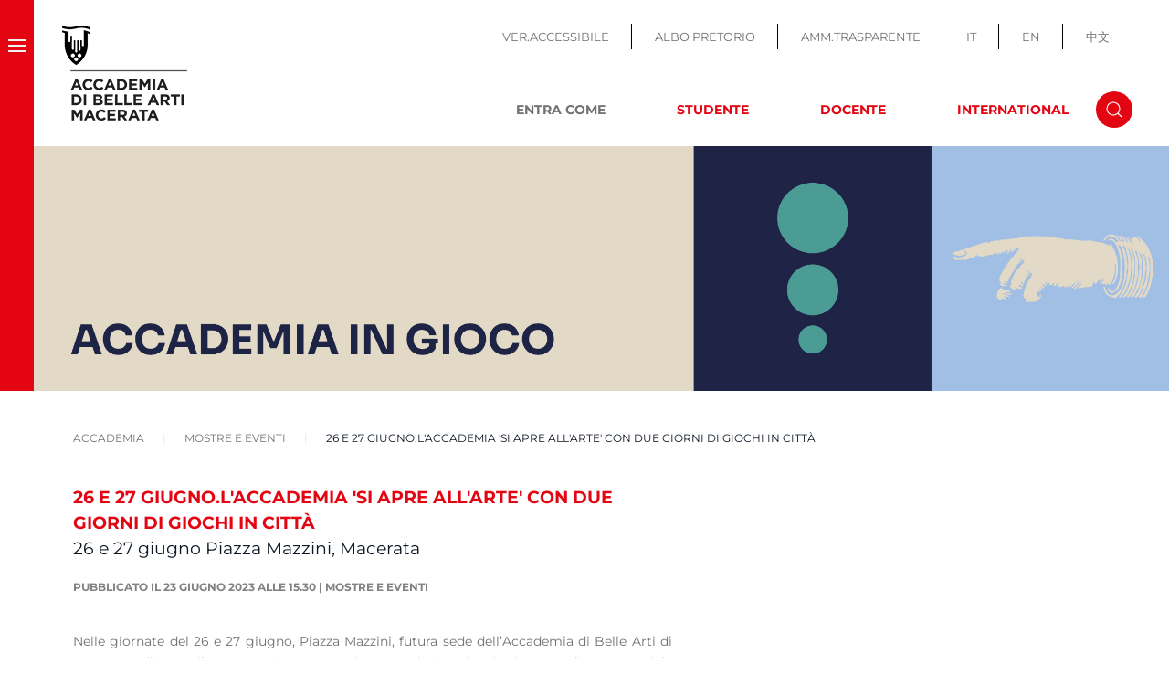

--- FILE ---
content_type: text/html; charset=utf-8
request_url: https://www.abamc.it/accademia/mostre-e-eventi/item/26-e-27-giugno-laccademia-si-apre-allarte-con-due-giorni-di-giochi-in-citta
body_size: 13903
content:
<!DOCTYPE html>
<html lang="it-it" dir="ltr">
    <head>
        <meta name="viewport" content="width=device-width, initial-scale=1">
        <link rel="icon" href="/images/images/favicon.png" sizes="any">
                <link rel="apple-touch-icon" href="/images/images/apple_touch_icon.png">
        <meta charset="utf-8">
	<meta name="generator" content="Joomla! - Open Source Content Management">
	<title>26 e 27 giugno.L'Accademia 'si apre all'arte' con due giorni di giochi in città - Accademia Belle Arti Macerata</title>
	<link href="/mostre-e-eventi/item/26-e-27-giugno-laccademia-si-apre-allarte-con-due-giorni-di-giochi-in-citta" rel="canonical">
	<link href="https://www.abamc.it/component/search/?layout=category&amp;Itemid=109&amp;task=item&amp;item_id=6047&amp;format=opensearch" rel="search" title="Vai Accademia Belle Arti Macerata" type="application/opensearchdescription+xml">
	<link href="/media/system/css/joomla-fontawesome.min.css?ver=4.2.6" rel="preload" as="style" onload="this.onload=null;this.rel='stylesheet'">
<link href="/media/vendor/joomla-custom-elements/css/joomla-alert.min.css?0.2.0" rel="stylesheet" />
	<link href="/media/zoo/elements/gallery/gallery.css?ver=20230309" rel="stylesheet" />
	<link href="/media/com_jce/site/css/content.min.css?badb4208be409b1335b815dde676300e" rel="stylesheet" />
	<link href="/plugins/system/cookiespolicynotificationbar/assets/css/cpnb-style.min.css" rel="stylesheet" media="all" />
	<link href="/templates/yootheme_child/css/theme.9.css?1700831936" rel="stylesheet" />
	<link href="/templates/yootheme_child/css/custom.css?4.2.6" rel="stylesheet" />
	<style>

/* BEGIN: Cookies Policy Notification Bar - J! system plugin (Powered by: Web357.com) */
.cpnb-outer { border-color: rgba(228, 5, 19, 1); }
.cpnb-outer.cpnb-div-position-top { border-bottom-width: 1px; }
.cpnb-outer.cpnb-div-position-bottom { border-top-width: 1px; }
.cpnb-outer.cpnb-div-position-top-left, .cpnb-outer.cpnb-div-position-top-right, .cpnb-outer.cpnb-div-position-bottom-left, .cpnb-outer.cpnb-div-position-bottom-right { border-width: 1px; }
.cpnb-message { color: #1f1f1f; }
.cpnb-message a { color: #e40513 }
.cpnb-button, .cpnb-button-ok, .cpnb-m-enableAllButton { -webkit-border-radius: 4px; -moz-border-radius: 4px; border-radius: 4px; font-size: 14px; color: #ffffff; background-color: rgba(102, 173, 43, 1); }
.cpnb-button:hover, .cpnb-button:focus, .cpnb-button-ok:hover, .cpnb-button-ok:focus, .cpnb-m-enableAllButton:hover, .cpnb-m-enableAllButton:focus { color: #ffffff; background-color: rgba(70, 133, 22, 1); }
.cpnb-button-decline, .cpnb-button-delete, .cpnb-button-decline-modal, .cpnb-m-DeclineAllButton { color: #ffffff; background-color: rgba(119, 31, 31, 1); }
.cpnb-button-decline:hover, .cpnb-button-decline:focus, .cpnb-button-delete:hover, .cpnb-button-delete:focus, .cpnb-button-decline-modal:hover, .cpnb-button-decline-modal:focus, .cpnb-m-DeclineAllButton:hover, .cpnb-m-DeclineAllButton:focus { color: #ffffff; background-color: rgba(175, 38, 20, 1); }
.cpnb-button-cancel, .cpnb-button-reload, .cpnb-button-cancel-modal { color: #ffffff; background-color: rgba(90, 90, 90, 1); }
.cpnb-button-cancel:hover, .cpnb-button-cancel:focus, .cpnb-button-reload:hover, .cpnb-button-reload:focus, .cpnb-button-cancel-modal:hover, .cpnb-button-cancel-modal:focus { color: #ffffff; background-color: rgba(54, 54, 54, 1); }
.cpnb-button-settings, .cpnb-button-settings-modal { color: #ffffff; background-color: rgba(90, 90, 90, 1); }
.cpnb-button-settings:hover, .cpnb-button-settings:focus, .cpnb-button-settings-modal:hover, .cpnb-button-settings-modal:focus { color: #ffffff; background-color: rgba(54, 54, 54, 1); }
.cpnb-button-more-default, .cpnb-button-more-modal { color: #ffffff; background-color: rgba(123, 138, 139, 1); }
.cpnb-button-more-default:hover, .cpnb-button-more-modal:hover, .cpnb-button-more-default:focus, .cpnb-button-more-modal:focus { color: #ffffff; background-color: rgba(105, 118, 119, 1); }
.cpnb-m-SaveChangesButton { color: #ffffff; background-color: rgba(133, 199, 136, 1); }
.cpnb-m-SaveChangesButton:hover, .cpnb-m-SaveChangesButton:focus { color: #ffffff; background-color: rgba(96, 153, 100, 1); }
@media only screen and (max-width: 600px) {
.cpnb-left-menu-toggle::after, .cpnb-left-menu-toggle-button {
content: "Categories";
}
}
/* END: Cookies Policy Notification Bar - J! system plugin (Powered by: Web357.com) */
</style>
<script src="/media/vendor/jquery/js/jquery.min.js?3.7.1"></script>
	<script src="/media/legacy/js/jquery-noconflict.min.js?04499b98c0305b16b373dff09fe79d1290976288"></script>
	<script type="application/json" class="joomla-script-options new">{"joomla.jtext":{"ERROR":"Errore","MESSAGE":"Messaggio","NOTICE":"Avviso","WARNING":"Attenzione","JCLOSE":"Chiudi","JOK":"OK","JOPEN":"Apri"},"system.paths":{"root":"","rootFull":"https:\/\/www.abamc.it\/","base":"","baseFull":"https:\/\/www.abamc.it\/"},"csrf.token":"779d5bd048044a76dc158a39ef5dff85"}</script>
	<script src="/media/system/js/core.min.js?9c761ae035a6bd778a710e6c0f5ff7de049b67a3"></script>
	<script src="/media/system/js/messages-es5.min.js?44e3f60beada646706be6569e75b36f7cf293bf9" nomodule defer></script>
	<script src="/media/system/js/messages.min.js?7425e8d1cb9e4f061d5e30271d6d99b085344117" type="module"></script>
	<script src="/media/zoo/assets/js/responsive.js?ver=20230309"></script>
	<script src="/components/com_zoo/assets/js/default.js?ver=20230309"></script>
	<script src="/media/zoo/elements/gallery/gallery.js?ver=20230309"></script>
	<script src="/plugins/system/cookiespolicynotificationbar/assets/js/cookies-policy-notification-bar.min.js"></script>
	<script src="/templates/yootheme/vendor/assets/uikit/dist/js/uikit.min.js?4.2.6"></script>
	<script src="/templates/yootheme/vendor/assets/uikit/dist/js/uikit-icons-makai.min.js?4.2.6"></script>
	<script src="/templates/yootheme/js/theme.js?4.2.6"></script>
	<script>document.addEventListener('DOMContentLoaded', function() {
            Array.prototype.slice.call(document.querySelectorAll('a span[id^="cloak"]')).forEach(function(span) {
                span.innerText = span.textContent;
            });
        });</script>
	<script>

// BEGIN: Cookies Policy Notification Bar - J! system plugin (Powered by: Web357.com)
var cpnb_config = {"w357_joomla_caching":1,"w357_position":"bottom","w357_show_close_x_icon":"1","w357_hide_after_time":"display_always","w357_duration":"60","w357_animate_duration":"1000","w357_limit":"0","w357_message":"Utilizziamo cookies per garantire il corretto funzionamento del sito, analizzare il nostro traffico e, ove previsto, fornire i servizi dei social media.\u003Cbr\u003EI cookies sono DISATTIVATI. Puoi scegliere se accettare l\u0027uso degli stessi o disattivarli.","w357_display_ok_btn":"1","w357_buttonText":"Ok, accetto!","w357_display_decline_btn":"1","w357_buttonDeclineText":"Disattiva","w357_display_cancel_btn":"0","w357_buttonCancelText":"Cancella","w357_display_settings_btn":"1","w357_buttonSettingsText":"Configura","w357_buttonMoreText":"Maggiori informazioni","w357_buttonMoreLink":"https:\/\/abamc.it\/cookie-policy","w357_display_more_info_btn":"1","w357_fontColor":"#1f1f1f","w357_linkColor":"#e40513","w357_fontSize":"13px","w357_backgroundColor":"rgba(255, 255, 255, 1)","w357_borderWidth":"1","w357_body_cover":"1","w357_overlay_state":"0","w357_overlay_color":"rgba(10, 10, 10, 0.3)","w357_height":"auto","w357_cookie_name":"cookiesDirective","w357_link_target":"_self","w357_popup_width":"800","w357_popup_height":"600","w357_customText":"\u003Ch1\u003ECookies Policy\u003C\/h1\u003E\r\n\u003Chr \/\u003E\r\n\u003Ch3\u003EInformazioni generali\u003C\/h3\u003E\r\n\u003Cp\u003EI cookies vengono utilizzati garantire il corretto funzionamento delle procedure e migliorare la propria esperienza di navigazione.\u003Cbr \/\u003EI cookies sono files di piccole dimensioni che vengono memorizzati sul computer ( o su altri devices abilitati alla navigazione come per esempio smartphone e tablet) quando si visita un sito. Normalmente un cookies contiene il nome del sito da cui proviene, la \u0027durata\u0027 (quanto tempo resta memorizzato sul device), e un valore che è normalmente un numero univoco generato in maniera casuale. I siti possono usare cookies generati dallo stesso, oppure da applicazioni di terze parti allo scopo di monitorare, controllare, personalizzare il sito durante la navigazione. I cookies possono essere anche usati per tracciare il modo nel quale il sito viene usato, oppure per mostrare annunci pertinenti alle proprie abitudini su altri siti.\u003C\/p\u003E\r\n\u003Ch3\u003EApp di terze parti\u003C\/h3\u003E\r\n\u003Cp\u003EI siti possono fare uso di servizi esterni (di terze parti). Tramite l\u0027uso queste app possono essere scaricati cookies anonimi nel browser che possono anche essere utilizzati dal nostro sito. Alcuni di questi servizi possono essere per esempio: Google, Facebook, Twitter, Adroll, MailChimp, Sucuri, Intercom e altri social network, agenzie di pubblicità, firewalls di sicurezza, compagnie di raccolta analitica dei dati, service providers. Questi servizi possono collezionare e usare dati come IP Address, HTTP Referrer, Unique Device Identifier e altri dati non riconducibili comunque a informazioni personali, e log del server.\u003C\/p\u003E\r\n\u003Chr \/\u003E","w357_more_info_btn_type":"link","w357_blockCookies":"1","w357_autoAcceptAfterScrolling":"0","w357_numOfScrolledPixelsBeforeAutoAccept":"300","w357_reloadPageAfterAccept":"0","w357_enableConfirmationAlerts":"0","w357_enableConfirmationAlertsForAcceptBtn":0,"w357_enableConfirmationAlertsForDeclineBtn":0,"w357_enableConfirmationAlertsForDeleteBtn":0,"w357_confirm_allow_msg":"Questa azione abiliterà tutti i Cookies memorizzati dal sito web. Sei sicuro di voler abilitare tutti i cookies dal tuo browser?","w357_confirm_delete_msg":"Questa azione rimuoverà tutti i cookies memorizzati dal sito web. Sei sicuro di disabilitare e cancellare tutti i cookies dal tuo browser?","w357_show_in_iframes":"0","w357_shortcode_is_enabled_on_this_page":0,"w357_base_url":"https:\/\/www.abamc.it\/","w357_current_url":"https:\/\/www.abamc.it\/accademia\/mostre-e-eventi\/item\/26-e-27-giugno-laccademia-si-apre-allarte-con-due-giorni-di-giochi-in-citta","w357_always_display":"0","w357_show_notification_bar":true,"w357_expiration_cookieSettings":"365","w357_expiration_cookieAccept":"365","w357_expiration_cookieDecline":"180","w357_expiration_cookieCancel":"3","w357_accept_button_class_notification_bar":"cpnb-accept-btn","w357_decline_button_class_notification_bar":"cpnb-decline-btn","w357_cancel_button_class_notification_bar":"cpnb-cancel-btn","w357_settings_button_class_notification_bar":"cpnb-settings-btn","w357_moreinfo_button_class_notification_bar":"cpnb-moreinfo-btn","w357_accept_button_class_notification_bar_modal_window":"cpnb-accept-btn-m","w357_decline_button_class_notification_bar_modal_window":"cpnb-decline-btn-m","w357_save_button_class_notification_bar_modal_window":"cpnb-save-btn-m","w357_buttons_ordering":"[\u0022ok\u0022,\u0022decline\u0022,\u0022cancel\u0022,\u0022settings\u0022,\u0022moreinfo\u0022]"};
// END: Cookies Policy Notification Bar - J! system plugin (Powered by: Web357.com)
</script>
	<script>

// BEGIN: Cookies Policy Notification Bar - J! system plugin (Powered by: Web357.com)
var cpnb_cookiesCategories = {"cookie_categories_group0":{"cookie_category_id":"required-cookies","cookie_category_name":"Required Cookies","cookie_category_description":"The Required or Functional cookies relate to the functionality of our websites and allow us to improve the service we offer to you through our websites, for example by allowing you to carry information across pages of our website to avoid you having to re-enter information, or by recognizing your preferences when you return to our website.","cookie_category_checked_by_default":"2","cookie_category_status":"1"},"cookie_categories_group1":{"cookie_category_id":"analytical-cookies","cookie_category_name":"Analytical Cookies","cookie_category_description":"Analytical cookies allow us to recognize and to count the number of visitors to our website, to see how visitors move around the website when they are using it and to record which content viewers view and are interested in. This helps us to determine how frequently particular pages and advertisements are visited and to determine the most popular areas of our website. This helps us to improve the service which we offer to you by helping us make sure our users are finding the information they are looking for, by providing anonymized demographic data to third parties in order to target advertising more appropriately to you, and by tracking the success of advertising campaigns on our website.","cookie_category_checked_by_default":"1","cookie_category_status":"1"},"cookie_categories_group2":{"cookie_category_id":"social-media-cookies","cookie_category_name":"Social Media","cookie_category_description":"These cookies allow you to share Website content with social media platforms (e.g., Facebook, Twitter, Instagram). We have no control over these cookies as they are set by the social media platforms themselves.","cookie_category_checked_by_default":"1","cookie_category_status":"1"},"cookie_categories_group3":{"cookie_category_id":"targeted-advertising-cookies","cookie_category_name":"Targeted Advertising Cookies","cookie_category_description":"Advertising and targeting cookies are used to deliver advertisements more relevant to you, but can also limit the number of times you see an advertisement and be used to chart the effectiveness of an ad campaign by tracking users’ clicks. They can also provide security in transactions. They are usually placed by third-party advertising networks with a website operator’s permission but can be placed by the operator themselves. They can remember that you have visited a website, and this information can be shared with other organizations, including other advertisers. They cannot determine who you are though, as the data collected is never linked to your profile. ","cookie_category_checked_by_default":"1","cookie_category_status":"1"}};
// END: Cookies Policy Notification Bar - J! system plugin (Powered by: Web357.com)
</script>
	<script>

// BEGIN: Cookies Policy Notification Bar - J! system plugin (Powered by: Web357.com)
var cpnb_manager = {"w357_m_modalState":"1","w357_m_floatButtonState":"0","w357_m_floatButtonPosition":"bottom_left","w357_m_HashLink":"cookies","w357_m_modal_menuItemSelectedBgColor":"rgba(200, 200, 200, 1)","w357_m_saveChangesButtonColorAfterChange":"rgba(13, 92, 45, 1)","w357_m_floatButtonIconSrc":"https:\/\/www.abamc.it\/media\/plg_system_cookiespolicynotificationbar\/icons\/cpnb-cookies-manager-icon-1-64x64.png","w357_m_FloatButtonIconType":"image","w357_m_FloatButtonIconFontAwesomeName":"fas fa-cookie-bite","w357_m_FloatButtonIconFontAwesomeSize":"fa-lg","w357_m_FloatButtonIconFontAwesomeColor":"rgba(61, 47, 44, 0.84)","w357_m_FloatButtonIconUikitName":"cog","w357_m_FloatButtonIconUikitSize":"1","w357_m_FloatButtonIconUikitColor":"rgba(61, 47, 44, 0.84)","w357_m_floatButtonText":"Cookies Manager","w357_m_modalHeadingText":"Advanced Cookie Settings","w357_m_checkboxText":"Abilitato","w357_m_lockedText":"(Locked)","w357_m_EnableAllButtonText":"Allow All Cookies","w357_m_DeclineAllButtonText":"Decline All Cookies","w357_m_SaveChangesButtonText":"Save Settings","w357_m_confirmationAlertRequiredCookies":"These cookies are strictly necessary for this website. You can\u0027t disable this category of cookies. Thank you for understanding!"};
// END: Cookies Policy Notification Bar - J! system plugin (Powered by: Web357.com)
</script>
	<script>window.yootheme ||= {}; var $theme = yootheme.theme = {"i18n":{"close":{"label":"Close"},"totop":{"label":"Back to top"},"marker":{"label":"Open"},"navbarToggleIcon":{"label":"Open menu"},"paginationPrevious":{"label":"Previous page"},"paginationNext":{"label":"Next page"},"searchIcon":{"toggle":"Open Search","submit":"Submit Search"},"slider":{"next":"Next slide","previous":"Previous slide","slideX":"Slide %s","slideLabel":"%s of %s"},"slideshow":{"next":"Next slide","previous":"Previous slide","slideX":"Slide %s","slideLabel":"%s of %s"},"lightboxPanel":{"next":"Next slide","previous":"Previous slide","slideLabel":"%s of %s","close":"Close"}}};</script>

    
<!-- BEGIN: Google Analytics -->
<script>console.log("Google analytics javascript code goes here...")</script>
<!-- END: Google Analytics -->

<!-- BEGIN: Facebook -->
<script>console.log("Facebook javascript code goes here...")</script>
<!-- END: Facebook -->
</head>
    <body class="  ">

        
        
        <div class="tm-page">

                        


<header class="tm-header-mobile uk-hidden@m" uk-header>


    
        <div class="uk-navbar-container">

            <div class="uk-container uk-container-expand">
                <nav class="uk-navbar" uk-navbar="{&quot;container&quot;:&quot;.tm-header-mobile&quot;,&quot;boundary&quot;:&quot;.tm-header-mobile .uk-navbar-container&quot;}">

                                        <div class="uk-navbar-left">

                                                    <a href="https://www.abamc.it/" aria-label="Torna alla Home" class="uk-logo uk-navbar-item">
    <picture>
<source type="image/webp" srcset="/templates/yootheme/cache/bc/logo_abamc_mobile-bc3078f7.webp 180w" sizes="(min-width: 180px) 180px">
<img alt="ABAMC" loading="eager" src="/templates/yootheme/cache/4b/logo_abamc_mobile-4b05fd67.png" width="180" height="60">
</picture></a>
                        
                        
                    </div>
                    
                    
                                        <div class="uk-navbar-right">

                                                    <a uk-toggle href="#tm-dialog-mobile" class="uk-navbar-toggle">

        
        <div uk-navbar-toggle-icon></div>

        
    </a>
                        
                        

                    </div>
                    
                </nav>
            </div>

        </div>

    



        <div id="tm-dialog-mobile" uk-offcanvas="container: true; overlay: true" mode="slide" flip>
        <div class="uk-offcanvas-bar uk-flex uk-flex-column">

                        <button class="uk-offcanvas-close uk-close-large" type="button" uk-close uk-toggle="cls: uk-close-large; mode: media; media: @s"></button>
            
                        <div class="uk-margin-auto-bottom">
                
<div class="uk-grid uk-child-width-1-1" uk-grid>    <div>
<div class="uk-panel" id="module-menu-dialog-mobile">

    
    
<ul class="uk-nav uk-nav-default">
    
	<li class="item-101"><a href="/"> Home</a></li>
	<li class="item-103 uk-active uk-parent"><a href="/accademia"> Accademia</a>
	<ul class="uk-nav-sub">

		<li class="item-104"><a href="/accademia/organi-istituzionali"> Organi Istituzionali</a></li>
		<li class="item-105"><a href="/accademia/segreteria-e-strutture"> Segreteria e Strutture</a></li>
		<li class="item-106"><a href="/accademia/ufficio-stampa"> Ufficio Stampa</a></li>
		<li class="item-107"><a href="/accademia/accademici-onorari"> Accademici Onorari</a></li>
		<li class="item-109 uk-active"><a href="/accademia/mostre-e-eventi"> Mostre e Eventi</a></li>
		<li class="item-110"><a href="/accademia/bandi-istituzionali"> Bandi Istituzionali</a></li>
		<li class="item-111"><a href="/accademia/bandi-artistici"> Bandi Artistici</a></li>
		<li class="item-441"><a href="/accademia/abamc-50"> ABAMC 50°</a></li></ul></li>
	<li class="item-112 uk-parent"><a href="/segreteria"> Segreteria</a>
	<ul class="uk-nav-sub">

		<li class="item-485"><a href="/segreteria/immatricolazioni-iscrizioni"> Immatricolazioni / Iscrizioni</a></li>
		<li class="item-130"><a href="/segreteria/comunicazioni"> Comunicazioni</a></li>
		<li class="item-131"><a href="/segreteria/modulistica"> Modulistica e scadenziari</a></li>
		<li class="item-132"><a href="/segreteria/trasferimenti"> Trasferimenti</a></li>
		<li class="item-406"><a href="/segreteria/24-c-f-u"> 24 C.F.U.</a></li>
		<li class="item-138"><a href="/segreteria/segreteria-docenti"> Segreteria docenti</a></li></ul></li>
	<li class="item-113 uk-parent"><a href="/offerta-formativa"> Offerta formativa</a>
	<ul class="uk-nav-sub">

		<li class="item-408"><a href="/offerta-formativa/dipartimenti-e-scuole"> Dipartimenti e Scuole</a></li>
		<li class="item-141"><a href="/offerta-formativa/orientamento"> Orientamento</a></li></ul></li>
	<li class="item-143 uk-parent"><a href="/didattica"> Didattica</a>
	<ul class="uk-nav-sub">

		<li class="item-366"><a href="/didattica/manifesto-degli-studi"> Manifesto degli Studi</a></li>
		<li class="item-129"><a href="/didattica/docenti-e-discipline"> Docenti e discipline</a></li>
		<li class="item-145"><a href="/didattica/orario-lezioni"> Orario lezioni e sedi</a></li>
		<li class="item-337"><a href="/didattica/calendario-esami-e-tesi"> Calendario Esami e Tesi</a></li>
		<li class="item-144"><a href="/didattica/calendario-a-a"> Calendario A.A.</a></li>
		<li class="item-288"><a href="/didattica/didattica-a-distanza"> Didattica a distanza</a></li></ul></li>
	<li class="item-114 uk-parent"><a href="/international"> International</a>
	<ul class="uk-nav-sub">

		<li class="item-146"><a href="/international/comunicazioni"> Comunicazioni</a></li>
		<li class="item-147"><a href="/international/info-generali-faq"> Info generali &amp; FAQ</a></li>
		<li class="item-151"><a href="/international/bando-e-modulistica"> Bando e Modulistica</a></li>
		<li class="item-513"><a href="/international/lista-partner"> Lista partner</a></li>
		<li class="item-150"><a href="/international/diploma-supplement-label"> Diploma supplement label - Guida ETCS</a></li>
		<li class="item-514"><a href="/international/feedback-mobilita-erasmus"> Feedback Mobilità Erasmus</a></li></ul></li>
	<li class="item-164 uk-nav-divider"></li>
	<li class="item-158"><a href="/biblioteca"> Biblioteca</a></li>
	<li class="item-405"><a href="/infopoint"> Infopoint</a></li>
	<li class="item-159"><a href="/gaba-mc"> GABA.MC</a></li>
	<li class="item-160"><a href="/gaba-mc-young"> GABA.MC Young</a></li>
	<li class="item-161"><a href="/mediateca"> Mediateca</a></li>
	<li class="item-439"><a href="/accademia-in-gioco"> ACCADEMIA IN GIOCO</a></li>
	<li class="item-165 uk-nav-divider"></li>
	<li class="item-154"><a href="/servizi-studenti"> Servizi Studenti</a></li>
	<li class="item-125"><a href="/servizi-docenti"> Servizi Docenti</a></li>
	<li class="item-162"><a href="http://trasparenza.abamc.it/" target="_blank" class="uk-hidden@m"> Amm.Trasparente</a></li>
	<li class="item-163"><a href="https://www.servizi2.isidata.net/AlboPretorio/docindex/?CIP=MCAC" target="_blank" class="uk-hidden@m"> Albo Pretrorio</a></li>
	<li class="item-261"><a href="/?accessibility=toggle" class="uk-hidden@m accessibile-button"> Ver.Accessibile</a></li></ul>

</div>
</div>    <div>
<div class="uk-panel menu-fisso" id="module-193">

    
    
<ul class="menu-top uk-nav uk-nav-default">
    
	<li class="item-419"><a href="https://www.abamc.it"> IT</a></li>
	<li class="item-420"><a href="https://abamc.it/en/"> EN</a></li>
	<li class="item-421"><a href="https://www.abamc.it/zh"> 中文</a></li></ul>

</div>
</div>    <div>
<div class="uk-panel" id="module-tm-4">

    
    

    <form id="search-tm-4" action="/accademia/mostre-e-eventi/item/26-e-27-giugno-laccademia-si-apre-allarte-con-due-giorni-di-giochi-in-citta" method="post" role="search" class="uk-search uk-search-default uk-width-1-1"><span uk-search-icon></span><input name="searchword" placeholder="Cerca" minlength="3" aria-label="Cerca" type="search" class="uk-search-input"><input type="hidden" name="task" value="search"><input type="hidden" name="option" value="com_search"><input type="hidden" name="Itemid" value="109"></form>






</div>
</div></div>
            </div>
            
            
        </div>
    </div>
    
    
    

</header>





<div class="tm-header uk-visible@m" uk-header>



    
        <div class="uk-navbar-container">

            <div class="uk-container uk-container-expand uk-padding-remove-left">
                <nav class="uk-navbar" uk-navbar="{&quot;align&quot;:&quot;left&quot;,&quot;container&quot;:&quot;.tm-header&quot;,&quot;boundary&quot;:&quot;.tm-header .uk-navbar-container&quot;}">

                                        <div class="uk-navbar-left">
                        
                                                    <a uk-toggle href="#tm-dialog" class="uk-navbar-toggle">

        
        <div uk-navbar-toggle-icon></div>

        
    </a>
                        
                                                    <a href="https://www.abamc.it/" aria-label="Torna alla Home" class="uk-logo uk-navbar-item">
    <picture>
<source type="image/webp" srcset="/templates/yootheme/cache/d8/logo_abamc-d8843b27.webp 150w" sizes="(min-width: 150px) 150px">
<img alt="ABAMC" loading="eager" src="/templates/yootheme/cache/33/logo_abamc-33724d6a.png" width="150" height="130">
</picture></a>
                        
                       

                        
                    </div>
                    
                    
                                        <div class="uk-navbar-right">

                        
                                                    
<ul class="menu-top uk-navbar-nav" id="module-97">
    
	<li class="item-120"><a href="/?accessibility=toggle" class="accessibile-button"> VER.ACCESSIBILE</a></li>
	<li class="item-121"><a href="https://servizi13.isidata.net/albopretorio/docindex/DOC.aspx?CIP=MCAC" target="_blank"> ALBO PRETORIO</a></li>
	<li class="item-122"><a href="http://trasparenza.abamc.it/" target="_blank"> AMM.TRASPARENTE</a></li>
	<li class="item-276"><a href="https://www.abamc.it"> IT</a></li>
	<li class="item-277"><a href="https://abamc.it/en/"> EN</a></li>
	<li class="item-375"><a href="https://www.abamc.it/zh"> 中文</a></li></ul>

<div class="uk-navbar-item toggle-cerca" id="module-100">

    
    
<div class="uk-margin-remove-last-child custom" ><div class="uk-block-inline"><strong>ENTRA COME</strong>
<div class="h_line">&nbsp;</div>
<a href="/homepage-studente" class="link-red link-studente">STUDENTE</a>
<div class="h_line">&nbsp;</div>
<a href="/homepage-docente" class="link-red link-docente">DOCENTE</a>
<div class="h_line">&nbsp;</div>
<a href="/homepage-international" class="link-red link-international">INTERNATIONAL</a></div></div>

</div>


    <a class="uk-navbar-toggle" id="module-tm-3" href="#search-tm-3-modal" uk-search-icon uk-toggle></a>

    <div id="search-tm-3-modal" class="uk-modal-full" uk-modal="container: true">
        <div class="uk-modal-dialog uk-flex uk-flex-center uk-flex-middle" uk-height-viewport>
            <button class="uk-modal-close-full uk-close-large" type="button" uk-close uk-toggle="cls: uk-modal-close-full uk-close-large uk-modal-close-default; mode: media; media: @s"></button>
            <div class="uk-search uk-search-large">
                <form id="search-tm-3" action="/accademia/mostre-e-eventi/item/26-e-27-giugno-laccademia-si-apre-allarte-con-due-giorni-di-giochi-in-citta" method="post" role="search" class="uk-search uk-search-large"><input name="searchword" placeholder="Cerca" minlength="3" aria-label="Cerca" type="search" class="uk-search-input uk-text-center" autofocus><input type="hidden" name="task" value="search"><input type="hidden" name="option" value="com_search"><input type="hidden" name="Itemid" value="109"></form>            </div>
        </div>
    </div>







                                                                    </div>
                    
                </nav>
            </div>

        </div>

    






        <div id="tm-dialog" uk-offcanvas="container: true" mode="reveal">
        <div class="uk-offcanvas-bar uk-flex uk-flex-column">

            <button class="uk-offcanvas-close uk-close-large" type="button" uk-close uk-toggle="cls: uk-close-large; mode: media; media: @s"></button>

                        <div class="uk-margin-auto-bottom">
                
<div class="uk-grid uk-child-width-1-1">    <div>
<div class="uk-panel" id="module-menu-dialog">

    
    
<ul class="uk-nav uk-nav-default">
    
	<li class="item-101"><a href="/"> Home</a></li>
	<li class="item-103 uk-active uk-parent"><a href="/accademia"> Accademia</a>
	<ul class="uk-nav-sub">

		<li class="item-104"><a href="/accademia/organi-istituzionali"> Organi Istituzionali</a></li>
		<li class="item-105"><a href="/accademia/segreteria-e-strutture"> Segreteria e Strutture</a></li>
		<li class="item-106"><a href="/accademia/ufficio-stampa"> Ufficio Stampa</a></li>
		<li class="item-107"><a href="/accademia/accademici-onorari"> Accademici Onorari</a></li>
		<li class="item-109 uk-active"><a href="/accademia/mostre-e-eventi"> Mostre e Eventi</a></li>
		<li class="item-110"><a href="/accademia/bandi-istituzionali"> Bandi Istituzionali</a></li>
		<li class="item-111"><a href="/accademia/bandi-artistici"> Bandi Artistici</a></li>
		<li class="item-441"><a href="/accademia/abamc-50"> ABAMC 50°</a></li></ul></li>
	<li class="item-112 uk-parent"><a href="/segreteria"> Segreteria</a>
	<ul class="uk-nav-sub">

		<li class="item-485"><a href="/segreteria/immatricolazioni-iscrizioni"> Immatricolazioni / Iscrizioni</a></li>
		<li class="item-130"><a href="/segreteria/comunicazioni"> Comunicazioni</a></li>
		<li class="item-131"><a href="/segreteria/modulistica"> Modulistica e scadenziari</a></li>
		<li class="item-132"><a href="/segreteria/trasferimenti"> Trasferimenti</a></li>
		<li class="item-406"><a href="/segreteria/24-c-f-u"> 24 C.F.U.</a></li>
		<li class="item-138"><a href="/segreteria/segreteria-docenti"> Segreteria docenti</a></li></ul></li>
	<li class="item-113 uk-parent"><a href="/offerta-formativa"> Offerta formativa</a>
	<ul class="uk-nav-sub">

		<li class="item-408"><a href="/offerta-formativa/dipartimenti-e-scuole"> Dipartimenti e Scuole</a></li>
		<li class="item-141"><a href="/offerta-formativa/orientamento"> Orientamento</a></li></ul></li>
	<li class="item-143 uk-parent"><a href="/didattica"> Didattica</a>
	<ul class="uk-nav-sub">

		<li class="item-366"><a href="/didattica/manifesto-degli-studi"> Manifesto degli Studi</a></li>
		<li class="item-129"><a href="/didattica/docenti-e-discipline"> Docenti e discipline</a></li>
		<li class="item-145"><a href="/didattica/orario-lezioni"> Orario lezioni e sedi</a></li>
		<li class="item-337"><a href="/didattica/calendario-esami-e-tesi"> Calendario Esami e Tesi</a></li>
		<li class="item-144"><a href="/didattica/calendario-a-a"> Calendario A.A.</a></li>
		<li class="item-288"><a href="/didattica/didattica-a-distanza"> Didattica a distanza</a></li></ul></li>
	<li class="item-114 uk-parent"><a href="/international"> International</a>
	<ul class="uk-nav-sub">

		<li class="item-146"><a href="/international/comunicazioni"> Comunicazioni</a></li>
		<li class="item-147"><a href="/international/info-generali-faq"> Info generali &amp; FAQ</a></li>
		<li class="item-151"><a href="/international/bando-e-modulistica"> Bando e Modulistica</a></li>
		<li class="item-513"><a href="/international/lista-partner"> Lista partner</a></li>
		<li class="item-150"><a href="/international/diploma-supplement-label"> Diploma supplement label - Guida ETCS</a></li>
		<li class="item-514"><a href="/international/feedback-mobilita-erasmus"> Feedback Mobilità Erasmus</a></li></ul></li>
	<li class="item-164 uk-nav-divider"></li>
	<li class="item-158"><a href="/biblioteca"> Biblioteca</a></li>
	<li class="item-405"><a href="/infopoint"> Infopoint</a></li>
	<li class="item-159"><a href="/gaba-mc"> GABA.MC</a></li>
	<li class="item-160"><a href="/gaba-mc-young"> GABA.MC Young</a></li>
	<li class="item-161"><a href="/mediateca"> Mediateca</a></li>
	<li class="item-439"><a href="/accademia-in-gioco"> ACCADEMIA IN GIOCO</a></li>
	<li class="item-165 uk-nav-divider"></li>
	<li class="item-154"><a href="/servizi-studenti"> Servizi Studenti</a></li>
	<li class="item-125"><a href="/servizi-docenti"> Servizi Docenti</a></li>
	<li class="item-162"><a href="http://trasparenza.abamc.it/" target="_blank" class="uk-hidden@m"> Amm.Trasparente</a></li>
	<li class="item-163"><a href="https://www.servizi2.isidata.net/AlboPretorio/docindex/?CIP=MCAC" target="_blank" class="uk-hidden@m"> Albo Pretrorio</a></li>
	<li class="item-261"><a href="/?accessibility=toggle" class="uk-hidden@m accessibile-button"> Ver.Accessibile</a></li></ul>

</div>
</div></div>
            </div>
            
            
        </div>
    </div>
    
    
    


</div>

            
            
<div id="module-128" class="builder"><!-- Builder #module-128 -->
<div class="slideshow uk-section-default uk-section uk-section-small uk-padding-remove-top">
    
        
        
        
            
                
                    <div class="uk-grid tm-grid-expand uk-child-width-1-1 uk-grid-margin">
<div class="uk-width-1-1@m">
    
        
            
            
            
                
                    
<div uk-slideshow="ratio: 243:44; minHeight: 250;">
    <div class="uk-position-relative">
        
            <ul class="uk-slideshow-items">                                <li class="el-item" >
                    


        <div class="uk-position-cover uk-animation-kenburns uk-animation-reverse uk-transform-origin-center-left">    
        <picture>
<source type="image/webp" srcset="/templates/yootheme/cache/b2/head_18-b2009ae0.webp 768w, /templates/yootheme/cache/89/head_18-89b95de1.webp 1024w, /templates/yootheme/cache/eb/head_18-ebe0f3c6.webp 1113w, /templates/yootheme/cache/83/head_18-838b144a.webp 1114w" sizes="(max-aspect-ratio: 1114/204) 546vh">
<img src="/templates/yootheme/cache/40/head_18-4028a65d.jpeg" width="1114" height="204" class="el-image" alt loading="lazy" uk-cover>
</picture>        
        </div>    



                </li>
                            </ul>
        
                <div class="uk-visible@s"><a class="el-slidenav uk-position-medium uk-position-center-left" href="#" uk-slidenav-previous uk-slideshow-item="previous"></a><a class="el-slidenav uk-position-medium uk-position-center-right" href="#" uk-slidenav-next uk-slideshow-item="next"></a></div>        
                
<div class="uk-position-bottom-left uk-position-medium uk-visible@s">
<ul class="el-nav uk-slideshow-nav uk-dotnav" uk-margin>        <li uk-slideshow-item="0">
        <a href="#"></a>
    </li>
    </ul>
</div>        
    </div>
    
</div>
                
            
        
    
</div></div>
                
            
        
    
</div></div>

            
            <div id="tm-main"  class="tm-main uk-section uk-section-default" uk-height-viewport="expand: true">
                <div class="uk-container">

                    
                            
            
            <div id="system-message-container" aria-live="polite"></div>

            </div>
	<style>
		#module-128, #module-161, #module-162, #module-163, #module-122, #module-215 {
			display:none;
		}
		div#tm-main {
			padding-top: 0px;
		}
	
	</style>
	<div class="yoo-zoo content-abamc content-abamc-26-e-27-giugno-laccademia-si-apre-allarte-con-due-giorni-di-giochi-in-citta uk-grid-match" uk-grid>
						
			<div class="uk-width-1-1">
				<div class="uk-panel lato-ab">
					
					
<div class="uk-margin element element-image">
	
	<a href="/mostre-e-eventi/item/26-e-27-giugno-laccademia-si-apre-allarte-con-due-giorni-di-giochi-in-citta"   title="26 e 27 giugno.L&#039;Accademia &#039;si apre all&#039;arte&#039; con due giorni di giochi in città"  ><img src="https://www.abamc.it/media/zoo/images/1114x240_accademiagioco_26-27_8ab0cdff27c82a5dcc18ec4bd967416a.jpg" title="26 e 27 giugno.L&#039;Accademia &#039;si apre all&#039;arte&#039; con due giorni di giochi in città" alt="26 e 27 giugno.L'Accademia 'si apre all'arte' con due giorni di giochi in città" width="2321" height="500" /></a>
</div>
				</div>
		</div>
		
		<div class="uk-width-1-1 ">
		<div class="uk-container">
		
			

<nav class="uk-margin-medium-bottom" aria-label="Breadcrumb">
    <ul class="uk-breadcrumb" vocab="https://schema.org/" typeof="BreadcrumbList">
    
            <li property="itemListElement" typeof="ListItem">            <a href="/accademia" property="item" typeof="WebPage"><span property="name">Accademia</span></a>
            <meta property="position" content="1">
            </li>    
            <li property="itemListElement" typeof="ListItem">            <a href="/accademia/mostre-e-eventi" property="item" typeof="WebPage"><span property="name">Mostre e Eventi</span></a>
            <meta property="position" content="2">
            </li>    
            <li property="itemListElement" typeof="ListItem">            <span property="name">26 e 27 giugno.L'Accademia 'si apre all'arte' con due giorni di giochi in città</span>            <meta property="position" content="3">
            </li>    
    </ul>
</nav>
			<div uk-grid class="uk-margin-medium-top">
				<div class="uk-width-3-5@m">
										<h1 class="uk-text-lead  uk-margin-remove titolo-pagina ">
						 26 e 27 giugno.L'Accademia 'si apre all'arte' con due giorni di giochi in città 					</h1>
																				<p class="uk-text-second-lead uk-margin-remove">
						 26 e 27 giugno 
 Piazza Mazzini, Macerata 					</p>
															<p class="uk-article-meta ">
						<span class="element element-itempublish_up first">
	Pubblicato il  23 Giugno 2023 alle 15.30</span>

|
<span class="element element-itemprimarycategory last">
	 <a href="/mostre-e-eventi">Mostre e eventi</a></span>

</p>
					<!--<p class="uk-text-second-lead uk-margin-remove">
					
					</p> -->
										<div class="uk-margin-medium-top uk-text-justify">
													 <p>Nelle giornate del 26 e 27 giugno, Piazza Mazzini, futura sede dell’Accademia di Belle Arti di Macerata, diventa il centro del progetto ‘Accademia in Gioco’. Si tratta di uno speciale programma che ha visto coinvolti durante l’anno accademico un gruppo di studenti provenienti da differenti corsi di studio che, incontrando professionisti dell’arte e della gamification, si sono formati al fine di progettare un intervento di arte pubblica a carattere ludico per la città di Macerata.&nbsp;</p>
<p>È nato così il gioco che ciascun cittadino di Macerata può fare.&nbsp; In questi giorni, infatti, la città si trasforma in una plancia di gioco! Per giocare bisogna scegliere un percorso tra quelli indicati sulla mappa disponibile presso il nostro point e in tantissime attività commerciali che hanno aderito alla nostra iniziativa. Percorretelo fino a raggiungere Piazza Mazzini. L’importante è non arrivare a mani vuote! L’obbiettivo è portarci un oggetto dello stesso colore del percorso da voi scelto. Avrete così la possibilità di far parte di un’opera d’arte corale.&nbsp;</p>
<p>E naturalmente, riceverete anche voi un PREMIO con la vostra idea d’opera d’arte!</p>
<p><strong>Progetto ideato da</strong>: Gauri Abbattista, Daniele Antonielli, Michele Barone, Alejandra Boni, Alessia Bruno, Sara Capone, Roberto Carboni, Benedetta Felci, Cecilia Finessi, Petra Gobeo, Eleni Kougioumoutzaki, Eleonora Picilli, Maria Teresa Poloni, Alessandro Sallusti, Alice Salta, Leonardo Sassi, Antonella Soldovieri, Elena Spagnoli, Nazarena Tremonti.</p>
<p><strong>Accademia in Gioco</strong> è un programma e un progetto ideato da Maria Letizia Paiato&nbsp;e&nbsp;Federica Giulianini, con la collaborazione di&nbsp;Vittoria Coen.</p>
<p><strong>Sono stati docenti di Accademia in Gioco gli artisti, professionisti dell’arte e della gamification</strong>: Antonella Sbrilli, Fabrizio Fantini, Loredana Finicelli, Bianco-Valente, Massimiliano Verdino, Chiara Di Egidio, Giovanni Gaggia, Paolo Bini, Mascia Ignazi, Fabio Viola, Laurina Paperina, Bruno Fantelli, Luigi Russo e Luigi Coccia e Federico Pierlorenzi&nbsp; (Play Life Academy e Palestra di Giochi)</p>
<p><strong>Hanno aderito le attività commerciali</strong>:&nbsp;Friends caffè, Paninoteca ai cancelli, Bar Ezio, Pizzeria Roberto, Mamò, Scarabocchiando, Towanda, Tabaccheria Marcatili, Calzedonia, Samo- fuori dal corso, CASB- Biblioteca Didattica d’Ateneo, Cabaret, Romcafè, Basquiat, Di Gusto, Tabaccheria Giacomini, Maga Cacao, Lord Bio-dalla natura al piatto, Pizzeria al Casolare, Spiriti conviviali, Ristorante da Silvano, Pizzeria Scalette, Osteria dei Fiori, Moa Project, Cippitelli, Istanbul Pause Kebab, Tabaccheria N.7, Caffè del Corso, Giunti al Punto Librerie, Bar Mercurio, l’angolo del gusto, Gelateria Very Nice, Bazar 48, Mcfast, Ferretti -cornici, Biancheria Astolfi Franca, Feltrinelli Librerie, Talmone dal 1920,Pizzeria del Corso, Spriz&amp;amp;Chips, Spulla, Bar Duomo, Giacometti e Antonello-casa editrice e libreria, Centrale Macerata.</p>
<br />
<p><em>L’iniziativa si svolge nell’ambito del Cinquantesimo dell’Istituzione, dedicato alla memoria di&nbsp;Luigi Pagliarini, grande professore dell’Accademia di Belle Arti di Macerata, illustre artista, uomo colto e visionario che ha dedicato la sua vita all’arte e all’insegnamento, scomparso lo scorso 30 marzo 2023.</em></p> 											</div>
																					<div class="uk-margin-medium-top">
							
<div class="uk-margin element element-gallery">
	<div class="zoo-gallery" id="cc36c6dc-2e6b-487c-ab1c-d5fe0838daab-69770390e7237">
	<div class="zoo-gallery-wall clearfix margin " uk-lightbox>
		
			
			<a class="thumb uk-inline" href="https://www.abamc.it/images/ARCHIVIO_NEWS/2023/06/ACCADEMIA IN GIOCO/ABAINGIOCO 3.jpg"  ><img src="https://www.abamc.it/media/zoo/images/ABAINGIOCO 3_fc541900c89b383d0d3fd692976830b6.jpg" width="130" height="130" alt="ABAINGIOCO 3.jpg" /></a>

		
			
			<a class="thumb uk-inline" href="https://www.abamc.it/images/ARCHIVIO_NEWS/2023/06/ACCADEMIA IN GIOCO/ABAingioco2.jpg"  ><img src="https://www.abamc.it/media/zoo/images/ABAingioco2_0b57491dd76c3d81af2ac41e382db705.jpg" width="130" height="130" alt="ABAingioco2.jpg" /></a>

		
	</div>
</div>
</div>
						</div>
										
					
				</div>
				<div class="uk-width-2-5@m">
															<div class="divcontainer-youtube">
						  					</div>
									</div>
			</div>
		</div>
	</div>
</div>
			
	</div>
	<div class="uk-container">

            
                        
                </div>
            </div>
            
            
<div id="module-104" class="builder"><!-- Builder #module-104 -->
<div class="uk-section-default uk-section uk-section-small">
    
        
        
        
            
                                <div class="uk-container uk-container-large">                
                    <div class="uk-grid tm-grid-expand uk-child-width-1-1 uk-grid-margin">
<div class="uk-width-1-1@m">
    
        
            
            
            
                
                    <hr>
<div class="uk-margin">
    <div class="uk-grid uk-child-width-1-2 uk-child-width-1-5@s uk-child-width-1-5@m uk-child-width-1-5@l uk-child-width-1-5@xl uk-grid-column-small uk-grid-match" uk-grid="parallax: 0;">        <div>
<div class="el-item uk-card uk-card-primary uk-card-body uk-margin-remove-first-child">
    
    
                        
                    

        
        
        
    
        
        
                <div class="el-content uk-panel uk-margin-top"><p><a href="/biblioteca"><img src="/images/images/logo_biblioteca.png" alt="" /></a></p></div>        
        
        
        
        
    
    
</div></div>
        <div>
<div class="el-item uk-card uk-card-primary uk-card-body uk-margin-remove-first-child">
    
    
                        
                    

        
        
        
    
        
        
                <div class="el-content uk-panel uk-margin-top"><a href="/infopoint"><img src="/images/images/logo_infopoint.png" alt="logo infopoint" width="231" height="59" /></a></div>        
        
        
        
        
    
    
</div></div>
        <div>
<div class="el-item uk-card uk-card-primary uk-card-body uk-margin-remove-first-child">
    
    
                        
                    

        
        
        
    
        
        
                <div class="el-content uk-panel uk-margin-top"><p><a href="/gaba-mc"><img src="/images/images/logo_gabamc.png" alt="" /></a></p></div>        
        
        
        
        
    
    
</div></div>
        <div>
<div class="el-item uk-card uk-card-primary uk-card-body uk-margin-remove-first-child">
    
    
                        
                    

        
        
        
    
        
        
                <div class="el-content uk-panel uk-margin-top"><p><a href="/gaba-mc-young"><img src="/images/images/logo_gabayoung.png" alt="" /></a></p></div>        
        
        
        
        
    
    
</div></div>
        <div>
<div class="el-item uk-card uk-card-primary uk-card-body uk-margin-remove-first-child">
    
    
                        
                    

        
        
        
    
        
        
                <div class="el-content uk-panel uk-margin-top"><p><a href="/mediateca"><img src="/images/images/logo_mediateca.png" alt="" /></a></p></div>        
        
        
        
        
    
    
</div></div>
        </div>
</div><hr>
                
            
        
    
</div></div>
                                </div>                
            
        
    
</div></div>
<div id="module-143" class="builder"><!-- Builder #module-143 -->
<div class="uk-visible@m uk-section-default uk-section uk-padding-remove-top">
    
        
        
        
            
                                <div class="uk-container uk-container-large">                
                    <div class="uk-grid tm-grid-expand uk-child-width-1-1 uk-grid-margin">
<div class="uk-width-1-1@m">
    
        
            
            
            
                
                    
<h5>        Offerta formativa    </h5>
                
            
        
    
</div></div><div class="liste-offerta uk-grid tm-grid-expand uk-grid-margin" uk-grid>
<div class="uk-width-1-3@s uk-width-1-6@m">
    
        
            
            
            
                
                    
<div class="uk-overflow-auto">    <table class="uk-table">
        
        <tbody>
                <tr class="el-item"><td class="uk-table-shrink"><picture>
<source type="image/webp" srcset="/templates/yootheme/cache/15/ico_artivisive-1566303a.webp 74w" sizes="(min-width: 74px) 74px">
<img src="/templates/yootheme/cache/39/ico_artivisive-395cbc67.png" width="74" height="54" class="el-image uk-preserve-width" alt loading="lazy">
</picture></td><td><div class="el-content uk-panel"><p><strong>Arti Visive</strong><strong><br /></strong></p></div></td></tr>
                </tbody>

    </table>
</div>
<ul class="uk-list">
    <li class="el-item">        
    <div class="el-content uk-panel"><p><strong>Triennio</strong></p></div>            </li>

    <li class="el-item">        
    <div class="el-content uk-panel"><p><a href="/offertaformativa/decorazione-del-contemp">Decorazione del contemporaneo</a></p></div>            </li>

    <li class="el-item">        
    <div class="el-content uk-panel"><p><a href="/offertaformativa/grafica-darte-e-illustrazione">Grafica D'arte e illustrazione</a></p></div>            </li>

    <li class="el-item">        
    <div class="el-content uk-panel"><p><a href="/offertaformativa/pittura">Pittura</a></p></div>            </li>

    <li class="el-item">        
    <div class="el-content uk-panel"><p><a href="/offertaformativa/scultura-e-nuove-tecnologie-per-la-scultura">Scultura e nuove tecnologie per la scultura</a></p></div>            </li>
</ul>
<ul class="uk-list">
    <li class="el-item">        
    <div class="el-content uk-panel"><p><strong>Biennio</strong></p></div>            </li>

    <li class="el-item">        
    <div class="el-content uk-panel"><p><a href="/offertaformativa/decorazione-del-contemporaneo">Decorazione del contemporaneo</a></p></div>            </li>

    <li class="el-item">        
    <div class="el-content uk-panel"><p><a href="/offertaformativa/grafica-d-arte-per-l-editoria-contemporanea">Grafica d'arte per l'editoria contemporanea</a></p></div>            </li>

    <li class="el-item">        
    <div class="el-content uk-panel"><p><a href="/offertaformativa/illustrazione-per-l-editoria">Illustrazione per l'editoria</a></p></div>            </li>

    <li class="el-item">        
    <div class="el-content uk-panel"><p><a href="/offertaformativa/pittura-del-contemporaneo">Pittura del contemporaneo</a></p></div>            </li>

    <li class="el-item">        
    <div class="el-content uk-panel"><p><a href="/offertaformativa/scultura-e-nuove-tecnologie-del-contemporaneo">Scultura e nuove tecnologie del contemporaneo</a></p></div>            </li>
</ul>
                
            
        
    
</div>
<div class="uk-width-1-3@s uk-width-1-6@m">
    
        
            
            
            
                
                    
<div class="uk-overflow-auto">    <table class="uk-table">
        
        <tbody>
                <tr class="el-item"><td class="uk-table-shrink"><picture>
<source type="image/webp" srcset="/templates/yootheme/cache/78/ico_regia-781fe707.webp 63w" sizes="(min-width: 63px) 63px">
<img src="/templates/yootheme/cache/e9/ico_regia-e942ccf3.png" width="63" height="54" class="el-image uk-preserve-width" alt loading="lazy">
</picture></td><td><div class="el-content uk-panel"><p><strong>Progettazione</strong><br /><strong>Arti Applicate</strong></p>
</div></td></tr>
                </tbody>

    </table>
</div>
<ul class="uk-list">
    <li class="el-item">        
    <div class="el-content uk-panel"><p><strong>Triennio</strong></p></div>            </li>

    <li class="el-item">        
    <div class="el-content uk-panel"><p><a href="/offertaformativa/fotografia">Fotografia</a></p></div>            </li>

    <li class="el-item">        
    <div class="el-content uk-panel"><p><a href="/offertaformativa/arte-del-fumetto-e-illustrazione">Arte del fumetto e illustrazione</a></p></div>            </li>

    <li class="el-item">        
    <div class="el-content uk-panel"><p><a href="/offertaformativa/scenografia-per-lo-spett">Scenografia per lo spettacolo</a></p></div>            </li>

    <li class="el-item">        
    <div class="el-content uk-panel"><p><a href="/offertaformativa/comunicazione-visiva-multimediale">Comunicazione visiva e multimediale</a></p></div>            </li>

    <li class="el-item">        
    <div class="el-content uk-panel"><p><a href="/offertaformativa/cinema-regia">Cinema regia e nuovi media</a></p></div>            </li>
</ul>
<ul class="uk-list">
    <li class="el-item">        
    <div class="el-content uk-panel"><p><strong>Biennio</strong></p></div>            </li>

    <li class="el-item">        
    <div class="el-content uk-panel"><p><a href="/offertaformativa/fotografia-contemporanea-e-per-i-beni-culturali">Fotografia contemporanea per i beni culturali</a></p></div>            </li>

    <li class="el-item">        
    <div class="el-content uk-panel"><a href="/offertaformativa/linguaggi-e-arte-del-fumetto" class="el-link uk-margin-remove-last-child">Linguaggi e arte del fumetto</a></div>            </li>

    <li class="el-item">        
    <div class="el-content uk-panel"><p><a href="/offertaformativa/scenografia-per-lo-spettacolo">Scenografia per lo spettacolo</a></p></div>            </li>

    <li class="el-item">        
    <div class="el-content uk-panel"><p><a href="/offertaformativa/metodologia-della-comunicazione-per-le-arti-multimediali">Metodologia della comunicazione per le arti multimediali</a></p></div>            </li>

    <li class="el-item">        
    <div class="el-content uk-panel"><p><a href="/offertaformativa/metodologie-della-comunicazione-per-il-cinema-e-le-arti-mediali">Metodologie della comunicazione per il cinema e le arti mediali</a></p></div>            </li>

    <li class="el-item">        
    <div class="el-content uk-panel"><p><a href="/offertaformativa/doppio-titolo-coordinato-light-design-dams">Doppio titolo Coordinato Light Design / D.A.M.S</a></p></div>            </li>
</ul>
                
            
        
    
</div>
<div class="uk-width-1-3@s uk-width-1-6@m">
    
        
            
            
            
                
                    
<div class="uk-overflow-auto">    <table class="uk-table">
        
        <tbody>
                <tr class="el-item"><td class="uk-table-shrink"><picture>
<source type="image/webp" srcset="/templates/yootheme/cache/61/ico_progettazione-61f0e633.webp 74w" sizes="(min-width: 74px) 74px">
<img src="/templates/yootheme/cache/4d/ico_progettazione-4d463576.png" width="74" height="54" class="el-image uk-preserve-width" alt loading="lazy">
</picture></td><td><div class="el-content uk-panel"><p><strong>Design</strong></p></div></td></tr>
                </tbody>

    </table>
</div>
<ul class="uk-list">
    <li class="el-item">        
    <div class="el-content uk-panel"><p><strong>Triennio</strong></p></div>            </li>

    <li class="el-item">        
    <div class="el-content uk-panel"><p><a href="/offertaformativa/graphic-design">Graphic Design</a></p></div>            </li>

    <li class="el-item">        
    <div class="el-content uk-panel"><p><a href="/offertaformativa/fashion-design">Fashion Design</a></p></div>            </li>

    <li class="el-item">        
    <div class="el-content uk-panel"><p><a href="/offertaformativa/light-design">Light Design</a></p></div>            </li>

    <li class="el-item">        
    <div class="el-content uk-panel"><p><a href="/offertaformativa/interior-design">Interior Design</a></p></div>            </li>
</ul>
<ul class="uk-list">
    <li class="el-item">        
    <div class="el-content uk-panel"><p><strong>Biennio</strong></p></div>            </li>

    <li class="el-item">        
    <div class="el-content uk-panel"><p><a href="/offertaformativa/graphic-design-per-la-comunicazione-visiva">Graphic design per la comunicazione visiva&nbsp;</a></p></div>            </li>

    <li class="el-item">        
    <div class="el-content uk-panel"><p><a href="/offertaformativa/fashion-design-per-l-impresa">Fashion design per l'impresa</a></p></div>            </li>

    <li class="el-item">        
    <div class="el-content uk-panel"><p><a href="/offertaformativa/visual-light-design">Visual light design</a></p></div>            </li>

    <li class="el-item">        
    <div class="el-content uk-panel"><p><a href="/offertaformativa/design-ecospaces-design">Design &amp; Ecospaces Design</a></p></div>            </li>

    <li class="el-item">        
    <div class="el-content uk-panel"><a href="/offertaformativa/web-interaction-design" class="el-link uk-margin-remove-last-child">Web interaction design</a></div>            </li>
</ul>
                
            
        
    
</div>
<div class="uk-width-1-3@s uk-width-1-6@m">
    
        
            
            
            
                
                    
<div class="uk-overflow-auto">    <table class="uk-table">
        
        <tbody>
                <tr class="el-item"><td class="uk-table-shrink"><picture>
<source type="image/webp" srcset="/templates/yootheme/cache/6a/ico_comunicazdida-6a05e8a2.webp 74w" sizes="(min-width: 74px) 74px">
<img src="/templates/yootheme/cache/c7/ico_comunicazdida-c7a2d5f0.png" width="74" height="54" class="el-image uk-preserve-width" alt loading="lazy">
</picture></td><td><div class="el-content uk-panel"><p><strong>Comunicazione </strong><br /><strong>e Didattica dell'Arte</strong></p></div></td></tr>
                </tbody>

    </table>
</div>
<ul class="uk-list">
    <li class="el-item">        
    <div class="el-content uk-panel"><p><strong>Triennio</strong></p></div>            </li>

    <li class="el-item">        
    <div class="el-content uk-panel"><a href="/offertaformativa/comunicazione-e-valorizzazione-del-patrimonio-artistico-culturale" class="el-link uk-margin-remove-last-child">Comunicazione e valorizzazione del patrimonio artistico culturale</a></div>            </li>

    <li class="el-item">        
    <div class="el-content uk-panel">&nbsp; &nbsp;</div>            </li>
</ul>
<ul class="uk-list">
    <li class="el-item">        
    <div class="el-content uk-panel"><p><strong>Biennio</strong></p></div>            </li>

    <li class="el-item">        
    <div class="el-content uk-panel"><p><a href="/offertaformativa/museologia-museografia">Museologia-Museografia</a></p></div>            </li>
</ul>
                
            
        
    
</div>
<div class="uk-width-1-3@s uk-width-1-6@m">
    
        
            
            
            
                
                    
<div class="uk-overflow-auto">    <table class="uk-table">
        
        <tbody>
                <tr class="el-item"><td class="uk-table-shrink"><picture>
<source type="image/webp" srcset="/templates/yootheme/cache/2f/ico_irm-2fbd8f14.webp 74w" sizes="(min-width: 74px) 74px">
<img src="/templates/yootheme/cache/38/ico_irm-38994484.png" width="74" height="54" class="el-image uk-preserve-width" alt loading="lazy">
</picture></td><td><div class="el-content uk-panel"><p><strong>I.R.M. - Istituto di </strong><br /><strong>Restauro Marche</strong></p></div></td></tr>
                </tbody>

    </table>
</div>
<ul class="uk-list">
    <li class="el-item">        
    <div class="el-content uk-panel"><p><strong>Corso di studio quinquennale a ciclo unico - PFP2 -<br />Diploma Accademico di Secondo Livello abilitante alla professione di Restauratore di Beni Culturali DASLQ01<br /><br /></strong></p></div>            </li>

    <li class="el-item">        
    <div class="el-content uk-panel"><p><a href="/offertaformativa/restauro">Manufatti dipinti su supporto ligneo e tessile</a></p></div>            </li>

    <li class="el-item">        
    <div class="el-content uk-panel"><p><a href="/offertaformativa/restauro">Manufatti scolpiti in legno</a></p></div>            </li>

    <li class="el-item">        
    <div class="el-content uk-panel"><p><a href="/offertaformativa/restauro">Arredi e strutture lignee</a></p></div>            </li>

    <li class="el-item">        
    <div class="el-content uk-panel"><p><a href="/offertaformativa/restauro">Manufatti in materiali sintetici lavorati assemblati e/o dipinti</a></p></div>            </li>
</ul>
                
            
        
    
</div>
<div class="uk-width-1-3@s uk-width-1-6@m">
    
        
            
            
            
                
                    
<ul class="uk-list">
    <li class="el-item">        
    <div class="el-content uk-panel"><p><strong><img src="/images/images/ico_arsinfabula.png" alt="" />Master "Ars in Fabula"</strong></p></div>            </li>

    <li class="el-item">        
    <div class="el-content uk-panel"><p><a href="/offertaformativa/master-di-primo-livello-in-illustrazione-per-l-editoria">Master di primo livello in illustrazione per l'editoria</a></p></div>            </li>
</ul>
<ul class="uk-list">
    <li class="el-item">        
    <div class="el-content uk-panel"><p><strong><img src="/images/images/ico_corsi_formazione.png" alt="" />Corsi di formazione</strong></p></div>            </li>

    <li class="el-item">        
    <div class="el-content uk-panel"><p><a href="/offertaformativa/scuola-libera-del-nudo">Scuola libera del nudo</a></p></div>            </li>
</ul>
                
            
        
    
</div></div>
                                </div>                
            
        
    
</div></div>
<div id="module-105" class="builder"><!-- Builder #module-105 -->
<div class="uk-section-primary uk-section uk-section-xsmall">
    
        
        
        
            
                                <div class="uk-container uk-container-large">                
                    <div class="uk-grid tm-grid-expand uk-grid-margin" uk-grid>
<div class="uk-width-3-4@m">
    
        
            
            
            
                
                    
<div class="uk-margin">
    <div class="uk-grid uk-child-width-1-1 uk-child-width-1-5@m uk-grid-match" uk-grid>        <div>
<div class="el-item uk-panel uk-margin-remove-first-child">
    
    
                        
                    

        
        
        
    
        
        
                <div class="el-content uk-panel uk-margin-top"><div>
<p class="uk-text-center uk-text-left@m"><img src="/images/images/logo_abamc_footer.png" alt="" /></p>
<p class="uk-text-center uk-text-left@m  uk-margin-remove-bottom">Sede Centrale<br />P.zza V.Veneto, 5<br />62100 Macerata<br />T +39 0733 405150</p>
</div></div>        
        
        
        
        
    
    
</div></div>
        <div>
<div class="el-item uk-panel uk-margin-remove-first-child">
    
    
                        
                    

        
        
        
    
        
        
                <div class="el-content uk-panel uk-margin-top"><div>
<p class="uk-text-center uk-text-left@m">Sede Operativa<br />Via Berardi, 6  <br />Macerata<br />T. +39 0733 405111</p>
<p class="uk-text-center uk-text-left@m  uk-margin-remove-bottom">Palazzo Torri<br />Via Garibaldi, 77<br />Macerata<br />T. +39 0733 405141</p>
</div></div>        
        
        
        
        
    
    
</div></div>
        <div>
<div class="el-item uk-panel uk-margin-remove-first-child">
    
    
                        
                    

        
        
        
    
        
        
                <div class="el-content uk-panel uk-margin-top"><div>
<p class="uk-text-center uk-text-left@m">ex Magazzini Rossini<br />Via <span>Cincinelli, 6</span><br />Macerata</p>
<p class="uk-text-center uk-text-left@m"><br />Istituto di Restauro Marche (I.R.M.)<br />ex.conv. S.Giovanni<br />Montecassiano<br />T. +39 0733 405125</p>
</div></div>        
        
        
        
        
    
    
</div></div>
        <div>
<div class="el-item uk-panel uk-margin-remove-first-child">
    
    
                        
                    

        
        
        
    
        
        
                <div class="el-content uk-panel uk-margin-top"><div class="uk-text-center uk-text-left@m">Biblioteca<br />P.zza V.Veneto, 5 <br />Macerata<br />T. +39 0733 405145
<p> </p>
</div></div>        
        
        
        
        
    
    
</div></div>
        </div>
</div>
                
            
        
    
</div>
<div class="uk-width-1-4@m">
    
        
            
            
            
                
                    
<div class="uk-panel uk-margin-remove-first-child uk-margin">
    
    
                        
                    

        
        
        
    
        
        
                <div class="el-content uk-panel uk-margin-top"><div class="uk-text-right@m uk-text-center uk-margin@m uk-margin-large"><a href="https://www.facebook.com/abamacerata" target="_blank" rel="noopener noreferrer"><img src="/images/images/fb_ico.png" alt="" /></a>    <a href="https://www.instagram.com/abamacerata/" target="_blank" rel="noopener noreferrer"><img src="/images/images/ig_ico.png" alt="" /></a>    <a href="https://twitter.com/aba_macerata" target="_blank" rel="noopener noreferrer"><img src="/images/images/tw_ico.png" alt="" /></a>    <a href="https://www.youtube.com/user/abamacerata" target="_blank" rel="noopener noreferrer"><img src="/images/images/ytube_ico.png" alt="" /></a></div>
<div class="uk-text-right@m uk-text-center"><a href="/segreteria">Contatti Segreteria Studenti</a><br /><br /><a href="/cookie-policy" class="">Cookie Policy</a> <a href="https://www.youtube.com/user/abamacerata" target="_blank" rel="noopener noreferrer"><br /></a> <a href="/privacy-policy">Privacy policy</a> <br /><br />
<div class="uk-text-right@m uk-text-center">Copyright © ABAMC 2025 - <a href="/credits">Credits</a></div>
</div></div>        
        
        
        
        
    
    
</div>
                
            
        
    
</div></div>
                                </div>                
            
        
    
</div></div>

            
        </div>

        
        

    </body>
    </html>


--- FILE ---
content_type: text/css
request_url: https://www.abamc.it/media/zoo/elements/gallery/gallery.css?ver=20230309
body_size: 797
content:
/* Copyright (C) YOOtheme GmbH, https://www.gnu.org/licenses/gpl.html GNU/GPL */

/* Copyright (C) YOOtheme GmbH, YOOtheme Proprietary Use License (https://yootheme.com/license) */

/*
 * General ZOO Style Sheet
 */


/* Grid and Clearing Tools
----------------------------------------------------------------------------------------------------*/

.clearfix:before,
.clearfix:after {
	content: "";
    display: table;
}
.clearfix:after { clear: both; }

/* Grid Units */
.width20 { width: 20%; }
.width25 { width: 25%; }
.width33 { width: 33.333%; }
.width50 { width: 50%; }

/*
 * ZOO Gallery Style Sheet
 */

.zoo-gallery .slides > li { position: absolute; }

.zoo-gallery .slides,
.zoo-gallery .nav {
	list-style: none;
	margin: 0;
	padding: 0;
}

.zoo-gallery .nav span {
	display: block;
	cursor: pointer;
}

.zoo-gallery .next,
.zoo-gallery .prev {
	position: absolute;
	z-index: 5;
	cursor: pointer;
}

.zoo-gallery .caption {
	position: absolute;
	left: 0;
	right: 0;
	bottom: 0;
	z-index: 5;
	padding: 10px;
	background: rgba(0,0,0,0.5);
}

.zoo-gallery .caption,
.zoo-gallery .caption a { color: #fff; }
.zoo-gallery .caption a { text-decoration: underline; }

.zoo-gallery article > *:first-child { margin-top: 0; }
.zoo-gallery article > *:first-child { margin-bottom: 0; }

.zoo-gallery article > a:first-child,
.zoo-gallery article > img:first-child,
.zoo-gallery article > a:first-child > img { display: block; }

/*
 * ZOO Gallery: Default Style
 */

.zoo-gallery-wall > * {
	display: block;
	float: left;
}


/* Margin
----------------------------------------------------------------------------------------------------*/

.zoo-gallery-wall.margin { margin: 0 -15px -15px 0; }
.zoo-gallery-wall.margin > * { margin: 0 15px 15px 0; }


/* Round Corners
----------------------------------------------------------------------------------------------------*/

.zoo-gallery-wall.round > *,
.zoo-gallery-wall.round > * > img,
.zoo-gallery-wall.round .spotlight > img + div {
	border-radius: 10px;
	overflow: hidden;
}

/* Webkit Fix */
.zoo-gallery-wall.round .spotlight[data-spotlight*="top"] .overlay {
	border-bottom-left-radius: 0;
	border-bottom-right-radius: 0;

}
.zoo-gallery-wall.round .spotlight[data-spotlight*="bottom"] .overlay {
	border-top-left-radius: 0;
	border-top-right-radius: 0;
}


/* Zoom Effect
----------------------------------------------------------------------------------------------------*/

.zoo-gallery-wall.zoom > * {
	-moz-transition: all 0.1s ease-out;
	-o-transition: all 0.1s ease-out;
	-webkit-transition: all 0.1s ease-out;
	transition: all 0.1s ease-out;
}

.zoo-gallery-wall.zoom > *:hover {
	z-index: 10;
	box-shadow: 8px 8px 15px rgba(0,0, 0, 0.4);
	-webkit-transform: rotate(0deg) scale(1.2);
	-o-transform: rotate(0deg) scale(1.2);
	-moz-transform: rotate(0deg) scale(1.2);
	-ms-transform: rotate(0deg) scale(1.2);
	transform: rotate(0deg) scale(1.2);
}
